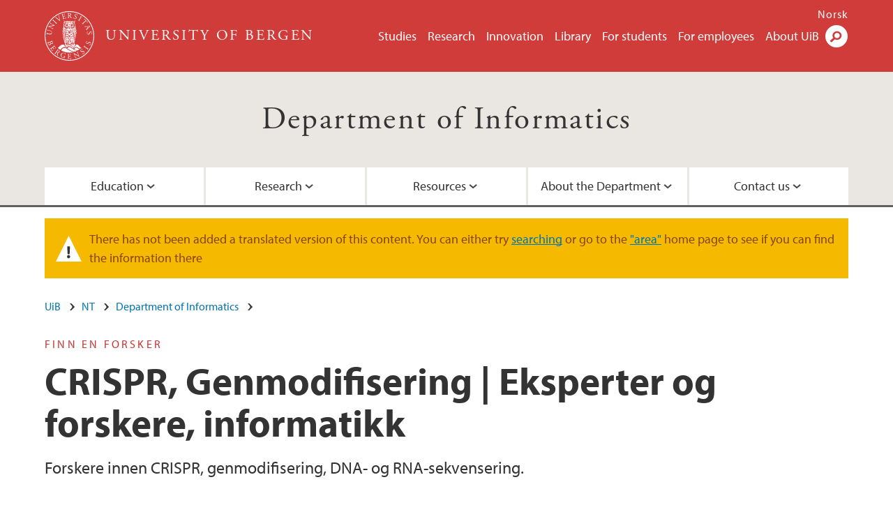

--- FILE ---
content_type: text/html; charset=utf-8
request_url: https://www.uib.no/en/node/136741
body_size: 8266
content:
<!doctype html>
<html lang="en" dir="ltr">
  <head>
    <link rel="profile" href="http://www.w3.org/1999/xhtml/vocab">
    <meta http-equiv="X-UA-Compatible" content="IE=edge">
    <meta name="MobileOptimized" content="width">
    <meta name="HandheldFriendly" content="true">
    <meta name="viewport" content="width=device-width">
<meta name="robots" content="noindex">
<meta http-equiv="Content-Type" content="text/html; charset=utf-8" />
<link rel="shortcut icon" href="https://www.uib.no/sites/all/themes/uib/uib_w3/favicon.ico" type="image/vnd.microsoft.icon" />
<meta name="Last-Modified" content="2023-07-05T11:28:59Z" />
<meta name="description" content="Forskere innen CRISPR, genmodifisering, DNA- og RNA-sekvensering." />
<meta name="generator" content="Drupal 7 (https://www.drupal.org)" />
<link rel="canonical" href="https://www.uib.no/en/node/136741" />
<meta property="og:site_name" content="University of Bergen" />
<meta property="og:type" content="article" />
<meta property="og:url" content="https://www.uib.no/en/node/136741" />
<meta property="og:title" content="CRISPR, Genmodifisering | Eksperter og forskere, informatikk" />
<meta property="og:description" content="Forskere innen CRISPR, genmodifisering, DNA- og RNA-sekvensering." />
<meta name="twitter:card" content="summary_large_image" />
<meta name="twitter:title" content="CRISPR, Genmodifisering | Eksperter og forskere, informatikk" />
<meta name="twitter:description" content="Forskere innen CRISPR, genmodifisering, DNA- og RNA-sekvensering." />
    <title>CRISPR, Genmodifisering | Eksperter og forskere, informatikk | Institutt for informatikk | UiB</title>
<link type="text/css" rel="stylesheet" href="https://www.uib.no/sites/w3.uib.no/files/css/css_xE-rWrJf-fncB6ztZfd2huxqgxu4WO-qwma6Xer30m4.css" media="all" />
<link type="text/css" rel="stylesheet" href="https://www.uib.no/sites/w3.uib.no/files/css/css_Q7R7Blo9EYqLDI5rIlO_T3uTFBjIXjLpcqMHjTvVdmg.css" media="all" />
<link type="text/css" rel="stylesheet" href="https://www.uib.no/sites/w3.uib.no/files/css/css_nyTd1LtyGV4FMxplIMTXUR2pP5xwQtS1bYuhoPSCfb4.css" media="all" />
<link type="text/css" rel="stylesheet" href="https://www.uib.no/sites/w3.uib.no/files/css/css_hFjMpgojz5tLIvTCOXkG5jneFLTaWNX_hakVb3yaMeE.css" media="all" />
<link type="text/css" rel="stylesheet" href="https://www.uib.no/sites/w3.uib.no/files/css/css_3OmOXy6QprOkr48nRgtrypyE0V5QWVpjdpRaJc2Wx-o.css" media="all" />
<link type="text/css" rel="stylesheet" href="https://www.uib.no/sites/w3.uib.no/files/css/css_VVIwC6Oh2S6Yoj-dlw07AnQN33wARXuRRIf8pwRiu2U.css" media="print" />
<script type="text/javascript" src="https://www.uib.no/sites/w3.uib.no/files/js/js_pjM71W4fNn8eBgJgV1oVUUFnjlDTZvUMfj9SBg4sGgk.js"></script>
<script type="text/javascript" src="https://www.uib.no/sites/w3.uib.no/files/js/js_mOx0WHl6cNZI0fqrVldT0Ay6Zv7VRFDm9LexZoNN_NI.js"></script>
<script type="text/javascript">
<!--//--><![CDATA[//><!--
document.createElement( "picture" );
//--><!]]>
</script>
<script type="text/javascript" src="https://www.uib.no/sites/w3.uib.no/files/js/js_GOikDsJOX04Aww72M-XK1hkq4qiL_1XgGsRdkL0XlDo.js"></script>
<script type="text/javascript" src="https://www.uib.no/sites/w3.uib.no/files/js/js_W7d_28q_hjkbcmIVDovk-yKr2luT4FiNk44-vizla6o.js"></script>
<script type="text/javascript" src="https://www.uib.no/sites/w3.uib.no/files/js/js_gHk2gWJ_Qw_jU2qRiUmSl7d8oly1Cx7lQFrqcp3RXcI.js"></script>
<script type="text/javascript" src="https://www.uib.no/sites/w3.uib.no/files/js/js__b_mpqDtkRbkk7KQHVRNpUJXeMZdppYZx8kRQd7qpsU.js"></script>
<script type="text/javascript">
<!--//--><![CDATA[//><!--
jQuery( document ).ready( function($){
  // Loading accordion (previously tabs)
  // Create an independent accordion for each div
  container = $(".uib-tabs-container > .tabs-content > div");
  container.accordion({
    header: "h2",
    collapsible: true,
    heightStyle: "content",
    active: false,
    activate: function(event, ui) {
      if (ui.newHeader.size()) {
        if(history.pushState) {
          history.pushState(null, null, '#' + $(event.target).attr('id'));
        }
      }
    }
  });
  if (window.location.hash) {
    $(".uib-tabs-container > .tabs-content > div"
      + window.location.hash).accordion('option', 'active', 0);
  }
});
//--><!]]>
</script>
<script type="text/javascript" src="https://www.uib.no/sites/w3.uib.no/files/js/js_N23fS6ooC-uvOJ2j7mtuBbVQeGAvoXnACb9oAiqrOPE.js"></script>
<script type="text/javascript" src="//use.typekit.net/yfr2tzw.js"></script>
<script type="text/javascript">
<!--//--><![CDATA[//><!--
try{Typekit.load();}catch(e){}
//--><!]]>
</script>
<script type="text/javascript">
<!--//--><![CDATA[//><!--
jQuery.extend(Drupal.settings, {"basePath":"\/","pathPrefix":"en\/","setHasJsCookie":0,"ajaxPageState":{"theme":"uib_w3","theme_token":"pESpoI62RWbgIcvW2J47ifE88m4j6j8D0lqpjWeHL30","js":{"sites\/all\/modules\/picture\/picturefill\/picturefill.min.js":1,"sites\/all\/modules\/picture\/picture.min.js":1,"https:\/\/www.uib.no\/sites\/w3.uib.no\/files\/google_tag\/uib\/google_tag.script.js":1,"sites\/all\/modules\/jquery_update\/replace\/jquery\/1.12\/jquery.min.js":1,"0":1,"misc\/jquery-extend-3.4.0.js":1,"misc\/jquery-html-prefilter-3.5.0-backport.js":1,"misc\/jquery.once.js":1,"misc\/drupal.js":1,"sites\/all\/modules\/jquery_update\/js\/jquery_browser.js":1,"sites\/all\/modules\/jquery_update\/replace\/ui\/ui\/minified\/jquery.ui.core.min.js":1,"sites\/all\/modules\/jquery_update\/replace\/ui\/ui\/minified\/jquery.ui.widget.min.js":1,"sites\/all\/modules\/jquery_update\/replace\/ui\/ui\/minified\/jquery.ui.accordion.min.js":1,"misc\/form-single-submit.js":1,"misc\/form.js":1,"sites\/all\/modules\/entityreference\/js\/entityreference.js":1,"sites\/all\/libraries\/colorbox\/jquery.colorbox-min.js":1,"sites\/all\/libraries\/DOMPurify\/purify.min.js":1,"sites\/all\/modules\/colorbox\/js\/colorbox.js":1,"sites\/all\/modules\/colorbox\/styles\/stockholmsyndrome\/colorbox_style.js":1,"sites\/all\/modules\/colorbox\/js\/colorbox_inline.js":1,"sites\/all\/themes\/uib\/uib_w3\/js\/mobile_menu.js":1,"sites\/all\/themes\/uib\/uib_w3\/js\/sortable.js":1,"sites\/all\/modules\/uib\/uib_search\/js\/uib_search.js":1,"sites\/all\/themes\/uib\/uib_w3\/js\/w3.js":1,"1":1,"sites\/all\/modules\/field_group\/field_group.js":1,"\/\/use.typekit.net\/yfr2tzw.js":1,"2":1},"css":{"modules\/system\/system.base.css":1,"modules\/system\/system.menus.css":1,"modules\/system\/system.messages.css":1,"modules\/system\/system.theme.css":1,"misc\/ui\/jquery.ui.core.css":1,"misc\/ui\/jquery.ui.theme.css":1,"misc\/ui\/jquery.ui.accordion.css":1,"modules\/field\/theme\/field.css":1,"modules\/node\/node.css":1,"sites\/all\/modules\/picture\/picture_wysiwyg.css":1,"modules\/user\/user.css":1,"sites\/all\/modules\/views\/css\/views.css":1,"sites\/all\/modules\/colorbox\/styles\/stockholmsyndrome\/colorbox_style.css":1,"sites\/all\/modules\/ctools\/css\/ctools.css":1,"sites\/all\/modules\/panels\/css\/panels.css":1,"modules\/locale\/locale.css":1,"sites\/all\/themes\/uib\/uib_w3\/css\/style.css":1,"sites\/all\/themes\/uib\/uib_w3\/css\/print.css":1}},"colorbox":{"opacity":"0.85","current":"{current} of {total}","previous":"\u00ab Prev","next":"Next \u00bb","close":"Close","maxWidth":"98%","maxHeight":"98%","fixed":true,"mobiledetect":true,"mobiledevicewidth":"480px","file_public_path":"\/sites\/w3.uib.no\/files","specificPagesDefaultValue":"admin*\nimagebrowser*\nimg_assist*\nimce*\nnode\/add\/*\nnode\/*\/edit\nprint\/*\nprintpdf\/*\nsystem\/ajax\nsystem\/ajax\/*"},"uib_search":{"url":"https:\/\/api.search.uib.no","index":"w3one","uib_search_boost_max":10,"uib_search_boost_min":0.0009765625},"urlIsAjaxTrusted":{"\/en\/search":true,"https:\/\/www.google.com\/search":true},"field_group":{"div":"full","html5":"full"}});
//--><!]]>
</script>
  </head>
  <body class="html not-front not-logged-in no-sidebars page-node page-node- page-node-136741 node-type-uib-article i18n-en uib-article__infopage area-52070" >
    <div id="skip-link">
      <a href="#main-content" class="element-invisible element-focusable">Skip to main content</a>
    </div>
<noscript aria-hidden="true"><iframe src="https://www.googletagmanager.com/ns.html?id=GTM-KLPBXPW" height="0" width="0" style="display:none;visibility:hidden"></iframe></noscript>
    <div class="header__wrapper">
      <header class="header">
        <a href="/en" title="Home" rel="home" class="logo__link">
          <img src="https://www.uib.no/sites/all/themes/uib/uib_w3/logo.svg" alt="Home" class="logo__image" />
        </a>
            <div class="site-name">
            <a href="/en" title="Home" rel="home"><span>University of Bergen</span></a>
          </div>
    <div class="region region-header">
    <nav class="mobile-menu"><div class="menu-button">Menu</div>
</nav><nav class="global-menu"><ul class="menu"><li class="first leaf menu__item"><a href="https://www.uib.no/en/studies" title="">Studies</a></li>
<li class="leaf menu__item"><a href="/en/research" title="">Research</a></li>
<li class="leaf menu__item"><a href="/en/innovation" title="">Innovation</a></li>
<li class="leaf menu__item"><a href="/en/ub" title="">Library</a></li>
<li class="leaf menu__item"><a href="https://www.uib.no/en/forstudents" title="">For students</a></li>
<li class="leaf menu__item"><a href="/en/foremployees" title="">For employees</a></li>
<li class="last leaf menu__item"><a href="/en/about" title="">About UiB</a></li>
</ul></nav><div id="block-locale-language" class="block block-locale">

    
  <div class="content">
    <ul class="language-switcher-locale-url"><li class="en first active"><a href="/en/node/136741" class="language-link active" lang="en">English</a></li>
<li class="nb last"><a href="/nb/ii/136741/crispr-genmodifisering-eksperter-og-forskere-informatikk" class="language-link" lang="nb">Norsk</a></li>
</ul>  </div>
</div>
<div id="block-uib-search-global-searchform" class="block block-uib-search">
  <div class="content">
    <form class="global-search" action="/en/search" method="get" id="uib-search-form" accept-charset="UTF-8"><div><div class="lightbox form-wrapper" id="edit-lightbox--2"><div class="topbar-wrapper form-wrapper" id="edit-top--3"><div class="topbar form-wrapper" id="edit-top--4"><div class="spacer form-wrapper" id="edit-spacer--2"></div><div class="top-right form-wrapper" id="edit-right--3"><div class="close-lightbox form-wrapper" id="edit-close--2"><a href="/en" class="closeme" id="edit-link--4">Close</a></div></div></div></div><div class="search-wrapper form-wrapper" id="edit-search--2"><label for="searchfield" class="element-invisible">Search field</label>
<div class="form-item form-type-textfield form-item-searchtext">
 <input class="search-field form-text" name="qq" autocomplete="off" placeholder="Search uib.no" data-placeholder="Search for person" id="searchfield" type="text" value=" " size="60" maxlength="128" />
</div>
<input type="submit" id="edit-submit--2" name="op" value="Search" class="form-submit" /></div><fieldset class="right-selector form-wrapper" id="edit-right--4"><legend><span class="fieldset-legend">Filter on content</span></legend><div class="fieldset-wrapper"><div class="form-item form-type-checkboxes form-item-filters">
 <div id="search-filter-checkboxes" class="form-checkboxes"><div class="form-item form-type-checkbox form-item-filters-everything">
 <input name="uib_search_filters[]" type="checkbox" id="edit-filters-everything--2" value="everything" checked="checked" class="form-checkbox" />  <label class="option" for="edit-filters-everything--2">Everything </label>

</div>
<div class="form-item form-type-checkbox form-item-filters-news">
 <input name="uib_search_filters[]" type="checkbox" id="edit-filters-news--2" value="news" class="form-checkbox" />  <label class="option" for="edit-filters-news--2">News </label>

</div>
<div class="form-item form-type-checkbox form-item-filters-study">
 <input name="uib_search_filters[]" type="checkbox" id="edit-filters-study--2" value="study" class="form-checkbox" />  <label class="option" for="edit-filters-study--2">Studies </label>

</div>
<div class="form-item form-type-checkbox form-item-filters-event">
 <input name="uib_search_filters[]" type="checkbox" id="edit-filters-event--2" value="event" class="form-checkbox" />  <label class="option" for="edit-filters-event--2">Events </label>

</div>
<div class="form-item form-type-checkbox form-item-filters-user">
 <input name="uib_search_filters[]" type="checkbox" id="edit-filters-user--2" value="user" class="form-checkbox" />  <label class="option" for="edit-filters-user--2">Persons </label>

</div>
<div class="form-item form-type-checkbox form-item-filters-employee-area">
 <input name="uib_search_filters[]" type="checkbox" id="edit-filters-employee-area--2" value="employee_area" class="form-checkbox" />  <label class="option" for="edit-filters-employee-area--2">Employee pages </label>

</div>
</div>
<div class="description">Choose what results to return</div>
</div>
</div></fieldset>
<div class="results-wrapper form-wrapper" id="edit-results-wrapper--2"><div class="results form-wrapper" id="edit-results--2"><span class="results-bottom-anchor"></span>
</div></div></div><input type="hidden" name="form_build_id" value="form-CUK6ixQt2sKcijBADjroM7Y3Fqtby-q2BO8RjfSk9dc" />
<input type="hidden" name="form_id" value="uib_search__form" />
</div></form><form name="noscriptform" action="https://www.google.com/search" method="get" id="uib-search-noscript-form" accept-charset="UTF-8"><div><input class="search-button" type="submit" value="Search" /><input name="as_sitesearch" value="uib.no" type="hidden" />
<input type="hidden" name="form_build_id" value="form-GjfSuM2KRzMxEKhTWEui0lHwV4FuTH-wafRyFqv4zag" />
<input type="hidden" name="form_id" value="uib_search__noscript_form" />
</div></form>  </div>
</div>
  </div>
      </header>
      <nav class="mobile_dropdown">
        <nav class="global-mobile-menu mobile noscript"><ul class="menu"><li class="first leaf menu__item"><a href="https://www.uib.no/en/studies" title="">Studies</a></li>
<li class="leaf menu__item"><a href="/en/research" title="">Research</a></li>
<li class="leaf menu__item"><a href="/en/innovation" title="">Innovation</a></li>
<li class="leaf menu__item"><a href="/en/ub" title="">Library</a></li>
<li class="leaf menu__item"><a href="https://www.uib.no/en/forstudents" title="">For students</a></li>
<li class="leaf menu__item"><a href="/en/foremployees" title="">For employees</a></li>
<li class="last leaf menu__item"><a href="/en/about" title="">About UiB</a></li>
</ul></nav>      </nav>
    </div>
    <div class="subheader__wrapper">
    <span class="subheader__content" role="complementary"><a href="/en/ii">Department of Informatics</a></span><nav class="mobile_area mobile_dropdown"><div class="area-mobile-menu"><ul class="menu"><li class="first expanded menu__item"><a href="#">Education</a><ul class="menu"><li class="first leaf"><a href="/en/ii/179118/masters-programmes" title="">Master&#039;s programmes</a></li>
<li class="leaf"><a href="/en/ii/179120/bachelors-programmes" title="">Bachelor&#039;s programs</a></li>
<li class="leaf"><a href="/en/ii/99518/should-i-study-computer-science" title="">Should I Study Computer Science?</a></li>
<li class="leaf"><a href="https://www4.uib.no/en/studies/application-and-admission" title="">Admission</a></li>
<li class="leaf"><a href="/en/ii/176465/courses-department-informatics" title="">Courses</a></li>
<li class="last leaf"><a href="/en/ii/122237/study-programme-boards">Study programme boards</a></li>
</ul></li>
<li class="expanded menu__item"><a href="#">Research</a><ul class="menu"><li class="first leaf"><a href="https://www4.uib.no/en/research/research-groups/algorithms" title="">Algorithms</a></li>
<li class="leaf"><a href="https://www4.uib.no/en/research/research-groups/didactics" title="">Didactics</a></li>
<li class="leaf"><a href="https://www4.uib.no/en/research/research-groups/machine-learning" title="">Machine learning</a></li>
<li class="leaf"><a href="https://www4.uib.no/en/research/research-groups/optimization" title="">Optimization</a></li>
<li class="leaf"><a href="https://www4.uib.no/en/research/research-groups/programming-theory" title="">Programming Theory</a></li>
<li class="leaf"><a href="https://www4.uib.no/en/research/research-groups/selmer-center-in-secure-communication" title="">Selmer Center in Secure Communication</a></li>
<li class="leaf"><a href="https://cbu.w.uib.no/" title="">Computational Biology Unit (CBU)</a></li>
<li class="leaf"><a href="/en/ii/52927/phd-informatics" title="">Doctoral Education (PhD)</a></li>
<li class="leaf"><a href="https://www.uib.no/en/energyinformatics" title="">Energy informatics</a></li>
<li class="leaf"><a href="https://www.uib.no/en/leadai" title="">LEAD AI</a></li>
<li class="last leaf"><a href="https://vis.uib.no/group/" title="">Visualization </a></li>
</ul></li>
<li class="expanded menu__item"><a href="#" title="">Resources</a><ul class="menu"><li class="first leaf"><a href="https://www.uib.no/en/ii/117461/newsletter-department-informatics" title="">Newsletter</a></li>
<li class="leaf"><a href="/en/ii/158522/guests-department-informatics" title="">Guest researchers</a></li>
<li class="leaf"><a href="http://fagutvalget.no/" title="">Student Council</a></li>
<li class="leaf"><a href="/en/ii/99461/master-students">For Master Students</a></li>
<li class="leaf"><a href="/en/ii/99474/phd-candidates">For PhD Candidates</a></li>
<li class="leaf"><a href="https://www.uib.no/en/alumninetwork" title="">For Alumni</a></li>
<li class="leaf"><a href="/en/ii/57510/reports-informatics">Reports in Informatics</a></li>
<li class="leaf"><a href="/en/ii/54039/information-report-authors">Information for report authors</a></li>
<li class="leaf"><a href="/en/ii/125121/election-institute-board-department-informatics">Election - Department of Informatics</a></li>
<li class="leaf"><a href="/en/ii/126256/research-support-services">Research support services</a></li>
<li class="last leaf"><a href="/en/ii/161448/health-safety-environment-hse" title="">Health, Safety, Environment</a></li>
</ul></li>
<li class="expanded menu__item"><a href="#">About the Department</a><ul class="menu"><li class="first leaf"><a href="/en/ii/99516/about-us">About Us</a></li>
<li class="leaf"><a href="/en/ii/57543/management-and-administrative-staff" title="">Management and administrative staff</a></li>
<li class="leaf"><a href="/en/ii/165328/councils-and-committees" title="">Councils and committees</a></li>
<li class="last leaf"><a href="/en/ii/171155/strategy-2023-2030" title="">Strategy</a></li>
</ul></li>
<li class="last expanded menu__item"><a href="#">Contact us</a><ul class="menu"><li class="first leaf"><a href="/en/ii/54501/contact-information-informatics">Contact us</a></li>
<li class="leaf"><a href="https://www.uib.no/en/ii/117462/contact-people-research-groups-informatics" title="">Group contacts</a></li>
<li class="leaf"><a href="/en/ii/57630/where-find-us">Where to find us</a></li>
<li class="leaf"><a href="https://www4.uib.no/en/find-employees?position=scientific&amp;keywords=Department+of+Informatics" title="">Scientific staff</a></li>
<li class="last leaf"><a href="https://www4.uib.no/en/find-employees?keywords=Department+of+Informatics" title="">Complete staff list</a></li>
</ul></li>
</ul></div></nav>        </div>
    <nav id="main-menu">
<ul class="menu"><li class="first expanded menu__item"><a href="#">Education</a><ul class="menu"><li class="first leaf"><a href="/en/ii/179118/masters-programmes" title="">Master&#039;s programmes</a></li>
<li class="leaf"><a href="/en/ii/179120/bachelors-programmes" title="">Bachelor&#039;s programs</a></li>
<li class="leaf"><a href="/en/ii/99518/should-i-study-computer-science" title="">Should I Study Computer Science?</a></li>
<li class="leaf"><a href="https://www4.uib.no/en/studies/application-and-admission" title="">Admission</a></li>
<li class="leaf"><a href="/en/ii/176465/courses-department-informatics" title="">Courses</a></li>
<li class="last leaf"><a href="/en/ii/122237/study-programme-boards">Study programme boards</a></li>
</ul></li>
<li class="expanded menu__item"><a href="#">Research</a><ul class="menu"><li class="first leaf"><a href="https://www4.uib.no/en/research/research-groups/algorithms" title="">Algorithms</a></li>
<li class="leaf"><a href="https://www4.uib.no/en/research/research-groups/didactics" title="">Didactics</a></li>
<li class="leaf"><a href="https://www4.uib.no/en/research/research-groups/machine-learning" title="">Machine learning</a></li>
<li class="leaf"><a href="https://www4.uib.no/en/research/research-groups/optimization" title="">Optimization</a></li>
<li class="leaf"><a href="https://www4.uib.no/en/research/research-groups/programming-theory" title="">Programming Theory</a></li>
<li class="leaf"><a href="https://www4.uib.no/en/research/research-groups/selmer-center-in-secure-communication" title="">Selmer Center in Secure Communication</a></li>
<li class="leaf"><a href="https://cbu.w.uib.no/" title="">Computational Biology Unit (CBU)</a></li>
<li class="leaf"><a href="/en/ii/52927/phd-informatics" title="">Doctoral Education (PhD)</a></li>
<li class="leaf"><a href="https://www.uib.no/en/energyinformatics" title="">Energy informatics</a></li>
<li class="leaf"><a href="https://www.uib.no/en/leadai" title="">LEAD AI</a></li>
<li class="last leaf"><a href="https://vis.uib.no/group/" title="">Visualization </a></li>
</ul></li>
<li class="expanded menu__item"><a href="#" title="">Resources</a><ul class="menu"><li class="first leaf"><a href="https://www.uib.no/en/ii/117461/newsletter-department-informatics" title="">Newsletter</a></li>
<li class="leaf"><a href="/en/ii/158522/guests-department-informatics" title="">Guest researchers</a></li>
<li class="leaf"><a href="http://fagutvalget.no/" title="">Student Council</a></li>
<li class="leaf"><a href="/en/ii/99461/master-students">For Master Students</a></li>
<li class="leaf"><a href="/en/ii/99474/phd-candidates">For PhD Candidates</a></li>
<li class="leaf"><a href="https://www.uib.no/en/alumninetwork" title="">For Alumni</a></li>
<li class="leaf"><a href="/en/ii/57510/reports-informatics">Reports in Informatics</a></li>
<li class="leaf"><a href="/en/ii/54039/information-report-authors">Information for report authors</a></li>
<li class="leaf"><a href="/en/ii/125121/election-institute-board-department-informatics">Election - Department of Informatics</a></li>
<li class="leaf"><a href="/en/ii/126256/research-support-services">Research support services</a></li>
<li class="last leaf"><a href="/en/ii/161448/health-safety-environment-hse" title="">Health, Safety, Environment</a></li>
</ul></li>
<li class="expanded menu__item"><a href="#">About the Department</a><ul class="menu"><li class="first leaf"><a href="/en/ii/99516/about-us">About Us</a></li>
<li class="leaf"><a href="/en/ii/57543/management-and-administrative-staff" title="">Management and administrative staff</a></li>
<li class="leaf"><a href="/en/ii/165328/councils-and-committees" title="">Councils and committees</a></li>
<li class="last leaf"><a href="/en/ii/171155/strategy-2023-2030" title="">Strategy</a></li>
</ul></li>
<li class="last expanded menu__item"><a href="#">Contact us</a><ul class="menu"><li class="first leaf"><a href="/en/ii/54501/contact-information-informatics">Contact us</a></li>
<li class="leaf"><a href="https://www.uib.no/en/ii/117462/contact-people-research-groups-informatics" title="">Group contacts</a></li>
<li class="leaf"><a href="/en/ii/57630/where-find-us">Where to find us</a></li>
<li class="leaf"><a href="https://www4.uib.no/en/find-employees?position=scientific&amp;keywords=Department+of+Informatics" title="">Scientific staff</a></li>
<li class="last leaf"><a href="https://www4.uib.no/en/find-employees?keywords=Department+of+Informatics" title="">Complete staff list</a></li>
</ul></li>
</ul>    </nav>
<div class="messages warning">
<h2 class="element-invisible">Warning message</h2>
There has not been added a translated version of this content. You can either try <a href="/en/search" class="not-translated-search">searching</a> or go to the <a href="/en/ii">"area"</a> home page to see if you can find the information there</div>
    <main>
      <a id="main-content"></a>
      <div class="tabs"></div>
      <div class="content-top-wrapper">
        <div class="content-top">
          <div class="uib_breadcrumb"><nav class="breadcrumb" role="navigation"><ol><li><a href="/en">UiB</a> </li><li><a href="/en/nt">NT</a> </li><li><a href="/en/ii">Department of Informatics</a> </li></ol></nav></div>
<div class="field field-name-field-uib-kicker field-type-text field-label-hidden field-wrapper"><div  class="field-items"><div  class="field-item odd">Finn en forsker</div></div></div><h1>CRISPR, Genmodifisering | Eksperter og forskere, informatikk</h1>
<p class="field field-name-field-uib-lead field-type-text-long field-label-hidden field-wrapper">
      Forskere innen CRISPR, genmodifisering, DNA- og RNA-sekvensering.  </p>
        </div>
      </div>
      <div class="content-main-wrapper">
<h2 class="element-invisible">Main content</h2>
  <div class="region region-content">
    <div id="block-system-main" class="block block-system">

    
  <div class="content">
    <div id="node-136741" class="node node-uib-article clearfix">

  
                
  
  <div class="content">
    <div class="field field-name-field-uib-text field-type-text-long field-label-hidden field-wrapper"><div  class="field-items"><div  class="field-item odd"><h3><a href="https://www.uib.no/en/persons/Sushma.Grellscheid">Sushma Grellscheid</a></h3><p>Forsker på bioinformatikk, cell biology simulations, RNA splicing, transcriptomics, physics for life.</p><p>E-post: <a href="mailto:Sushma.Grellscheid@uib.no">Sushma.Grellscheid@uib.no</a><br />Telefon: +47 55 58 44 19</p></div></div></div><div class=" group-article-sidebar field-group-div"><div class="group-event-info"></div><div class="field field-name-field-uib-fact-box field-type-text-long field-label-hidden field-wrapper"><div  class="field-items"><div  class="field-item odd"><h3>Se også</h3><p><strong>Finner du ikke det du ser etter? </strong></p><p>Se vår <a href="https://www.uib.no/ii/136740/ekspertliste-it-oversikt-over-tema">oversikt over tema</a>, <a href="https://www.uib.no/ii/56606/kontaktinformasjon-informatikk">kontakt instituttet direkte</a> for å få tips, eller se i vår <a href="https://www.uib.no/ii/personer/vit">katalog for vitenskapelige ansatte.</a> </p><p>For å se gjennom tema som ikke omhandler IT, kan du se <a href="https://www.uib.no/ka/50915/finn-en-forsker">ekspertlisten for UiB generelt.</a> </p></div></div></div></div><section class="group-related-persons field-group-html5"></section><section class="group-related-content field-group-html5"></section>  </div>

  
  
</div>
  </div>
</div>
  </div>
      </div>
      <div class="content-bottom-wrapper">
        <div class="content-bottom">
<div class="article-info"><span class="uib-date-info">05.07.2023</span></div>        </div>
      </div>
    </main>
    <footer>
        <div class="footer-wrapper mobile_area">
          <nav class="main-menu__expanded">
<ul class="menu"><li class="first expanded menu__item"><a href="#">Education</a><ul class="menu"><li class="first leaf"><a href="/en/ii/179118/masters-programmes" title="">Master&#039;s programmes</a></li>
<li class="leaf"><a href="/en/ii/179120/bachelors-programmes" title="">Bachelor&#039;s programs</a></li>
<li class="leaf"><a href="/en/ii/99518/should-i-study-computer-science" title="">Should I Study Computer Science?</a></li>
<li class="leaf"><a href="https://www4.uib.no/en/studies/application-and-admission" title="">Admission</a></li>
<li class="leaf"><a href="/en/ii/176465/courses-department-informatics" title="">Courses</a></li>
<li class="last leaf"><a href="/en/ii/122237/study-programme-boards">Study programme boards</a></li>
</ul></li>
<li class="expanded menu__item"><a href="#">Research</a><ul class="menu"><li class="first leaf"><a href="https://www4.uib.no/en/research/research-groups/algorithms" title="">Algorithms</a></li>
<li class="leaf"><a href="https://www4.uib.no/en/research/research-groups/didactics" title="">Didactics</a></li>
<li class="leaf"><a href="https://www4.uib.no/en/research/research-groups/machine-learning" title="">Machine learning</a></li>
<li class="leaf"><a href="https://www4.uib.no/en/research/research-groups/optimization" title="">Optimization</a></li>
<li class="leaf"><a href="https://www4.uib.no/en/research/research-groups/programming-theory" title="">Programming Theory</a></li>
<li class="leaf"><a href="https://www4.uib.no/en/research/research-groups/selmer-center-in-secure-communication" title="">Selmer Center in Secure Communication</a></li>
<li class="leaf"><a href="https://cbu.w.uib.no/" title="">Computational Biology Unit (CBU)</a></li>
<li class="leaf"><a href="/en/ii/52927/phd-informatics" title="">Doctoral Education (PhD)</a></li>
<li class="leaf"><a href="https://www.uib.no/en/energyinformatics" title="">Energy informatics</a></li>
<li class="leaf"><a href="https://www.uib.no/en/leadai" title="">LEAD AI</a></li>
<li class="last leaf"><a href="https://vis.uib.no/group/" title="">Visualization </a></li>
</ul></li>
<li class="expanded menu__item"><a href="#" title="">Resources</a><ul class="menu"><li class="first leaf"><a href="https://www.uib.no/en/ii/117461/newsletter-department-informatics" title="">Newsletter</a></li>
<li class="leaf"><a href="/en/ii/158522/guests-department-informatics" title="">Guest researchers</a></li>
<li class="leaf"><a href="http://fagutvalget.no/" title="">Student Council</a></li>
<li class="leaf"><a href="/en/ii/99461/master-students">For Master Students</a></li>
<li class="leaf"><a href="/en/ii/99474/phd-candidates">For PhD Candidates</a></li>
<li class="leaf"><a href="https://www.uib.no/en/alumninetwork" title="">For Alumni</a></li>
<li class="leaf"><a href="/en/ii/57510/reports-informatics">Reports in Informatics</a></li>
<li class="leaf"><a href="/en/ii/54039/information-report-authors">Information for report authors</a></li>
<li class="leaf"><a href="/en/ii/125121/election-institute-board-department-informatics">Election - Department of Informatics</a></li>
<li class="leaf"><a href="/en/ii/126256/research-support-services">Research support services</a></li>
<li class="last leaf"><a href="/en/ii/161448/health-safety-environment-hse" title="">Health, Safety, Environment</a></li>
</ul></li>
<li class="expanded menu__item"><a href="#">About the Department</a><ul class="menu"><li class="first leaf"><a href="/en/ii/99516/about-us">About Us</a></li>
<li class="leaf"><a href="/en/ii/57543/management-and-administrative-staff" title="">Management and administrative staff</a></li>
<li class="leaf"><a href="/en/ii/165328/councils-and-committees" title="">Councils and committees</a></li>
<li class="last leaf"><a href="/en/ii/171155/strategy-2023-2030" title="">Strategy</a></li>
</ul></li>
<li class="last expanded menu__item"><a href="#">Contact us</a><ul class="menu"><li class="first leaf"><a href="/en/ii/54501/contact-information-informatics">Contact us</a></li>
<li class="leaf"><a href="https://www.uib.no/en/ii/117462/contact-people-research-groups-informatics" title="">Group contacts</a></li>
<li class="leaf"><a href="/en/ii/57630/where-find-us">Where to find us</a></li>
<li class="leaf"><a href="https://www4.uib.no/en/find-employees?position=scientific&amp;keywords=Department+of+Informatics" title="">Scientific staff</a></li>
<li class="last leaf"><a href="https://www4.uib.no/en/find-employees?keywords=Department+of+Informatics" title="">Complete staff list</a></li>
</ul></li>
</ul>          </nav>
          <div class="footer">
<div id="block-uib-area-colophon-2" class="block block-uib-area">

    
  <div class="content">
    <div class="contact"><span>Contact us</span>
<a href="mailto:post@ii.uib.no">post@ii.uib.no</a><span>+47 55 58 42 00</span>
<span>Universitetet i Bergen<br>Institutt for informatikk<br>Postboks 7803<br>NO-5020 BERGEN<br>NORWAY</span>
</div><div class="visit"><span>Visit us</span>
<span>HIB - Thormøhlens gate 55<br>5006 Bergen</span>
<span><a href="/en/ii/map">View campus map</a></span></div>  </div>
</div>
<div class="field field-name-field-uib-social-media field-type-text field-label-above field-wrapper">
      <span class="field-label">Follow us</span>
    <div class="field-items">
          <div class="field-item even"><a href="https://facebook.com/informatikkUiB" class="icons-social-facebook" title="Follow us on Facebook" onClick="ga(&#039;send&#039;, {&#039;hitType&#039;:&#039;facebook&#039;, &#039;eventCategory&#039;:&#039;SocialMediaButtons&#039;, &#039;eventAction&#039;:&#039;Follow&#039;, &#039;eventLabel&#039;:&#039;node/136741&#039;})">facebook</a></div>
          <div class="field-item odd"><a href="https://www.instagram.com/informatikk_uib" class="icons-social-instagram" title="Follow us on Instagram" onClick="ga(&#039;send&#039;, {&#039;hitType&#039;:&#039;instagram&#039;, &#039;eventCategory&#039;:&#039;SocialMediaButtons&#039;, &#039;eventAction&#039;:&#039;Follow&#039;, &#039;eventLabel&#039;:&#039;node/136741&#039;})">instagram</a></div>
          <div class="field-item even"><a href="https://twitter.com/II_UiB" class="icons-social-twitter" title="Follow us on Twitter" onClick="ga(&#039;send&#039;, {&#039;hitType&#039;:&#039;twitter&#039;, &#039;eventCategory&#039;:&#039;SocialMediaButtons&#039;, &#039;eventAction&#039;:&#039;Follow&#039;, &#039;eventLabel&#039;:&#039;node/136741&#039;})">twitter</a></div>
          <div class="field-item odd"><a href="https://www.instagram.com/fagutvalget" class="icons-social-instagram" title="Follow us on Instagram" onClick="ga(&#039;send&#039;, {&#039;hitType&#039;:&#039;instagram&#039;, &#039;eventCategory&#039;:&#039;SocialMediaButtons&#039;, &#039;eventAction&#039;:&#039;Follow&#039;, &#039;eventLabel&#039;:&#039;node/136741&#039;})">instagram</a></div>
      </div>
</div>
          </div>
        </div>
        <div class="footer-bottom-wrapper">
          <div class="footer-bottom">
<div id="block-uib-area-bottom-links" class="block block-uib-area">

    
  <div class="content">
    <div class="item-list"><ul><li class="first"><a href="/en/about/74388/contact-information" class="link-contact-info">Contact UiB</a></li>
<li><a href="/en/about/84777/vacant-positions-uib" class="link-vacant-positions">Available positions</a></li>
<li><a href="/en/ka/107460/press-services" class="link-press">Press</a></li>
<li><a href="/en/ka/50970/cookie-policy" class="link-info-cookies">About cookies</a></li>
<li class="last"><a href="https://www.uib.no/tilgjengelighetserklearing" class="link-accessibility-statement">Accessibility statement (in Norwegian)</a></li>
</ul></div>  </div>
</div>
          </div>
        </div>
    </footer>
<script type="text/javascript" src="https://www.uib.no/sites/w3.uib.no/files/js/js_7-q4xx5FaXgFWWma9tMCS9Q__822jcg6rhczPisS8LQ.js"></script>
  </body>
</html>
